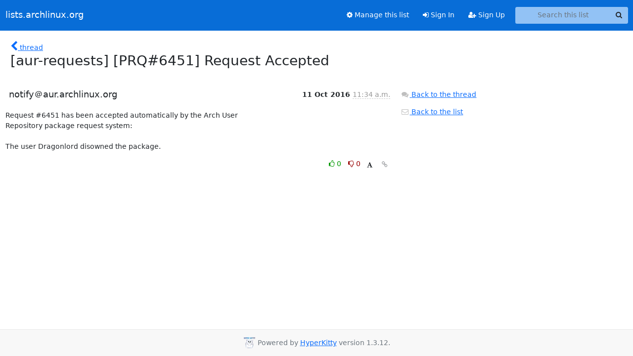

--- FILE ---
content_type: text/html; charset=utf-8
request_url: https://lists.archlinux.org/archives/list/aur-requests@lists.archlinux.org/message/Q5QJQO4QW3TFZG776KZOYQJRTUWJBKTE/
body_size: 2479
content:





<!DOCTYPE HTML>
<html>
    <head>
        <meta http-equiv="Content-Type" content="text/html; charset=UTF-8" />
        <meta name="viewport" content="width=device-width, initial-scale=1.0" />
        <meta name="ROBOTS" content="INDEX, FOLLOW" />
        <title>
[aur-requests] [PRQ#6451] Request Accepted - Aur-requests - lists.archlinux.org
</title>
        <meta name="author" content="" />
        <meta name="dc.language" content="en" />
        <link rel="shortcut icon" href="/static/hyperkitty/img/favicon.ico" />
        <link rel="stylesheet" href="/static/hyperkitty/libs/jquery/smoothness/jquery-ui-1.13.1.min.css" type="text/css" media="all" />
        <link rel="stylesheet" href="/static/hyperkitty/libs/fonts/font-awesome/css/font-awesome.min.css" type="text/css" media="all" />
        <link rel="stylesheet" href="/static/CACHE/css/output.e5bf37f52345.css" type="text/css" media="all"><link rel="stylesheet" href="/static/CACHE/css/output.e68c4908b3de.css" type="text/css"><link rel="stylesheet" href="/static/CACHE/css/output.60693ec958f7.css" type="text/css" media="all">
         
        
        

    </head>

    <body>

    


    <nav class="navbar sticky-top navbar-expand-md mb-2" id="navbar-main">
        <div class="container-xxl">
            <div class="navbar-header"> <!--part of navbar that's always present-->
                <button type="button" class="navbar-toggler collapsed" data-bs-toggle="collapse" data-bs-target=".navbar-collapse">
                    <span class="fa fa-bars"></span>
                </button>
                <a class="navbar-brand" href="/archives/">lists.archlinux.org</a>

            </div> <!-- /navbar-header -->
            <div class="d-flex">
                <div class="auth dropdown d-md-none">
                        
                </div>
                
                <a  href="/accounts/login/?next=/archives/list/aur-requests%40lists.archlinux.org/message/Q5QJQO4QW3TFZG776KZOYQJRTUWJBKTE/" class="nav-link d-md-none">
                    <span class="fa fa-sign-in"></span>
                    Sign In
                </a>
                <a  href="/accounts/signup/?next=/archives/list/aur-requests%40lists.archlinux.org/message/Q5QJQO4QW3TFZG776KZOYQJRTUWJBKTE/" class="nav-link d-md-none">
                    <span class="fa fa-user-plus"></span>
                    Sign Up
                </a>
                
            </div>
            <div class="navbar-collapse collapse justify-content-end"> <!--part of navbar that's collapsed on small screens-->
                <!-- show dropdown for smaller viewports b/c login name/email may be too long -->
                <!-- only show this extra button/dropdown if we're in small screen sizes -->
            
                
                <a href="/mailman3/lists/aur-requests.lists.archlinux.org/" class="nav-link">
                    <span class="fa fa-cog"></span>
                    Manage this list
                </a>
                
            
            
            <a  href="/accounts/login/?next=/archives/list/aur-requests%40lists.archlinux.org/message/Q5QJQO4QW3TFZG776KZOYQJRTUWJBKTE/" class="nav-link d-none d-md-block">
                <span class="fa fa-sign-in"></span>
                Sign In
            </a>
            <a  href="/accounts/signup/?next=/archives/list/aur-requests%40lists.archlinux.org/message/Q5QJQO4QW3TFZG776KZOYQJRTUWJBKTE/" class="nav-link d-none d-md-block">
                <span class="fa fa-user-plus"></span>
                Sign Up
            </a>
            
                <form name="search" method="get" action="/archives/search" class="navbar-form navbar-right my-2 my-lg-2 ms-2" role="search">
                    <input type="hidden" name="mlist" value="aur-requests@lists.archlinux.org" />
                    <div class="input-group">
                    <input name="q" type="text" class="form-control rounded-4 search"
                            
                                placeholder="Search this list"
                                aria-label="Search this list"
                            
                            
                            />
                    <button class="btn search-button" aria-label="Search"><span class="fa fa-search"></span></button>
                    </div>
                </form>
                <!-- larger viewports -->
                <ul class="nav navbar-nav auth d-none d-md-flex">
                    
                </ul>
            </div> <!--/navbar-collapse -->
        </div><!-- /container for navbar -->
    </nav>

    

     <div class="modal fade" tabindex="-1" role="dialog" id="keyboard-shortcuts">
       <div class="modal-dialog" role="document">
         <div class="modal-content">
           <div class="modal-header">
             <button type="button" class="close" data-dismiss="modal" aria-label="Close"><span aria-hidden="true">&times;</span></button>
             <h4 class="modal-title">Keyboard Shortcuts</h4>
           </div>
           <div class="modal-body">
             <h3>Thread View</h3>
             <ul>
               <li><code>j</code>: Next unread message </li>
               <li><code>k</code>: Previous unread message </li>
               <li><code>j a</code>: Jump to all threads
               <li><code>j l</code>: Jump to MailingList overview
             </ul>
           </div>
         </div><!-- /.modal-content -->
       </div><!-- /.modal-dialog -->
     </div><!-- /.modal -->

     <div class="container-xxl" role="main">
        

<div class="row">

    <div class="col-12 col-md-10">

        <div class="message-header row">
        <div class="col-tn-2 message-back">
            <a href="/archives/list/aur-requests@lists.archlinux.org/thread/MLV67KF7VAP263COJET4YUAZHW7BL4D3/#Q5QJQO4QW3TFZG776KZOYQJRTUWJBKTE">
                <span class="fa fa-chevron-left icon"></span>
                <span class="d-none d-md-inline hidden-tn hidden-xs">thread</span>
            </a>
        </div>
        <div class="col-10">
            <h1>[aur-requests] [PRQ#6451] Request Accepted</h1>
        </div>
        </div>

        <div class="row">
            <div class="col-lg-9">
                <section id="thread-content">
                    





<div class="email email-first">

    <div id="Q5QJQO4QW3TFZG776KZOYQJRTUWJBKTE" class="email-header">
        <div class="gravatar-wrapper d-flex">
            <div class="gravatar circle">
                
            </div>
            <div class="email-author d-flex">
                <h2 class="name">
                    
                       notify＠aur.archlinux.org
                    
                </h2>
            </div>
        </div>
        <div class="email-date right">
            
            
            <span class="date d-none d-sm-inline">
                11 Oct
                
                    2016
                
            </span>
            <span class="date d-sm-none">
                11 Oct
                
                '16
                
            </span>
            
            <div class="time">
                <span title="Sender's time: Oct. 11, 2016, 11:34 a.m.">11:34 a.m.</span>
            </div>

        </div>
        
    </div> <!-- /email-header: gravatar, author-info, date, peramlink, changed_subject -->
    <div class="email-body ">
      <p>Request #6451 has been accepted automatically by the Arch User
Repository package request system:

The user Dragonlord disowned the package.</p>

    </div>

    

    <div class="email-info">
      <div class="likeform-wrapper right">
        <div class="messagelink pull-right">
          <button class="toggle-font btn btn-sm"
                title="Display in fixed font"
                data-bs-toggle="tooltip" data-placement="bottom">
                <i class="fa fa-font"></i>
          </button>
          <a href="/archives/list/aur-requests@lists.archlinux.org/message/Q5QJQO4QW3TFZG776KZOYQJRTUWJBKTE/"
             title="Permalink for this message"
             data-bs-toggle="tooltip" data-placement="bottom"><i class="fa fa-link"></i></a>
        </div>
        

    <form method="post" class="likeform"
          action="/archives/list/aur-requests@lists.archlinux.org/message/Q5QJQO4QW3TFZG776KZOYQJRTUWJBKTE/vote">
    <input type="hidden" name="csrfmiddlewaretoken" value="1JiZ1dBKRdNxxhC6wmKd3qLkjmZgldJFmURBSRXIxwSKkeHDCtEpHsaLvIoHyiDN">
    
		
			<a class="youlike vote  disabled" title="You must be logged-in to vote."
			href="#like" data-vote="1" aria-label="Like thread">
					<i class="fa fa-thumbs-o-up"></i> 0
			</a>
			<a class="youdislike vote disabled" title="You must be logged-in to vote."
			href="#dislike" data-vote="-1" aria-label="Dislike thread">
				<i class="fa fa-thumbs-o-down"></i> 0
			</a>
		
    

    </form>

        </div>

        <!-- Reply link -->
        

        <!-- Attachments -->
        
        <!-- Reply form -->
        

        

    </div>

</div>

                </section>
            </div>
            <div class="col-lg-3">
                



<!-- right column -->
<section id="message-overview-info">

    <p>
        <a href="/archives/list/aur-requests@lists.archlinux.org/thread/MLV67KF7VAP263COJET4YUAZHW7BL4D3/#Q5QJQO4QW3TFZG776KZOYQJRTUWJBKTE">
            <i class="fa fa-fw fa-comments"></i>
            <span class="hidden-tn hidden-xs">Back to the thread</span>
        </a>
    </p>

    <p>
        <a href="/archives/list/aur-requests@lists.archlinux.org/">
            <i class="fa fa-fw fa-envelope-o"></i>
            Back to the list
        </a>
    </p>

    

</section>

            </div>
        </div>

    </div>

</div>


    </div> <!-- /container for content -->

    <footer class="footer">
      <div class="container">
        <p class="text-muted">
            <img class="logo" alt="HyperKitty" src="/static/hyperkitty/img/logo.png" />
            Powered by <a href="http://hyperkitty.readthedocs.org">HyperKitty</a> version 1.3.12.
        </p>
      </div>
    </footer>

    <script src="/static/hyperkitty/libs/jquery/jquery-3.6.0.min.js"></script>
    <script src="/static/hyperkitty/libs/jquery/jquery-ui-1.13.1.min.js"></script>
    <script src="/static/CACHE/js/output.80e003825acc.js"></script>
    <script>
      // Add the .js-enabled class to the body so we can style the elements
      // depending on whether Javascript is enabled.
      $(document).ready(function(){
          $("body").addClass("js-enabled");
          $(".gravatar").addClass("rounded-circle");
      });
    </script>
     

    


    </body>
</html>
